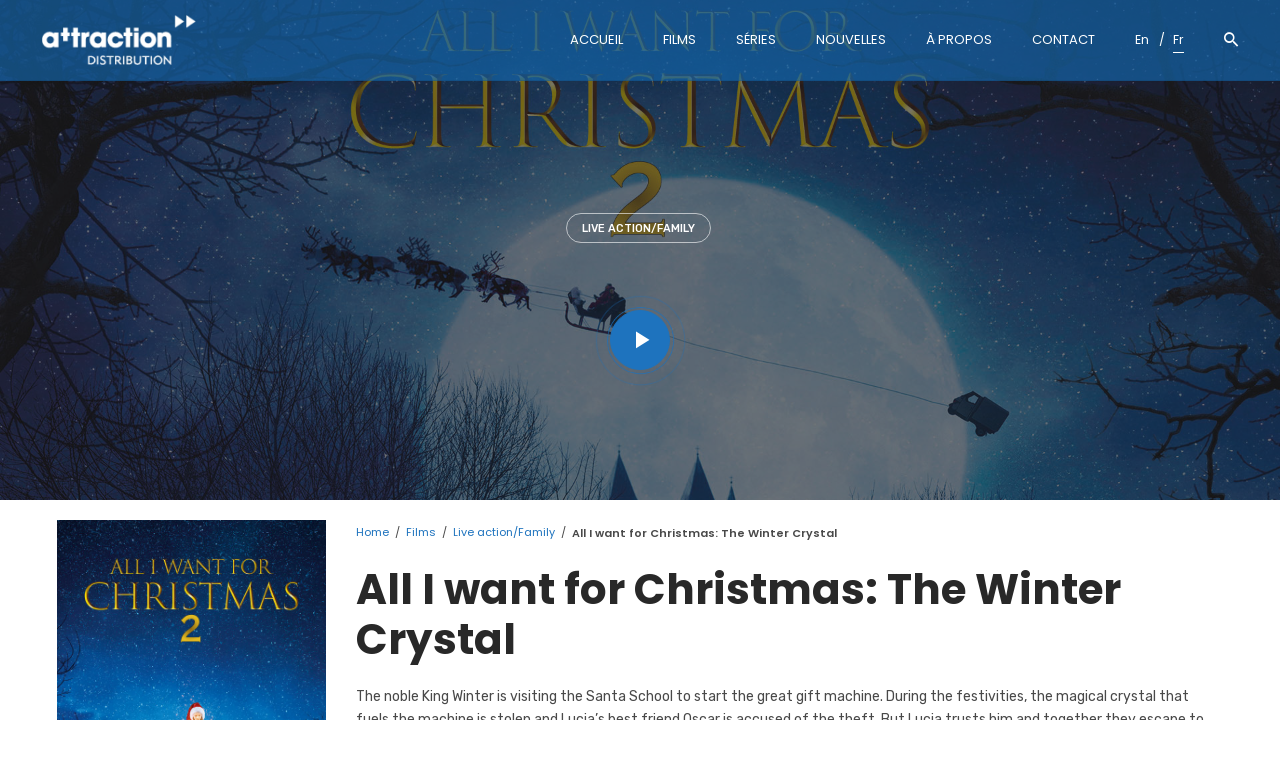

--- FILE ---
content_type: text/html; charset=UTF-8
request_url: https://www.attractiondistribution.ca/fr/films/collection-famille-films/all-i-want-for-christmas-2/
body_size: 14077
content:
<!DOCTYPE html>
<html lang="fr-FR">
<head>
	<meta charset="UTF-8">
	<meta name="viewport" content="width=device-width, initial-scale=1.0, maximum-scale=1, user-scalable=no">
	<link rel="profile" href="http://gmpg.org/xfn/11">
	<link rel="pingback" href="https://www.attractiondistribution.ca/xmlrpc.php">

	<meta name='robots' content='index, follow, max-image-preview:large, max-snippet:-1, max-video-preview:-1' />
<link rel="alternate" hreflang="en-us" href="https://www.attractiondistribution.ca/films_en/live-action-family/all-i-want-for-christmas-2/" />
<link rel="alternate" hreflang="fr-fr" href="https://www.attractiondistribution.ca/fr/films/collection-famille-films/all-i-want-for-christmas-2/" />
<link rel="alternate" hreflang="x-default" href="https://www.attractiondistribution.ca/films_en/live-action-family/all-i-want-for-christmas-2/" />
<script type="text/javascript">function rgmkInitGoogleMaps(){window.rgmkGoogleMapsCallback=true;try{jQuery(document).trigger("rgmkGoogleMapsLoad")}catch(err){}}</script>
	<!-- This site is optimized with the Yoast SEO plugin v20.0 - https://yoast.com/wordpress/plugins/seo/ -->
	<title>All I want for Christmas: The Winter Crystal - Attraction Distribution</title>
	<link rel="canonical" href="https://www.attractiondistribution.ca/fr/films_en/live-action-family/all-i-want-for-christmas-2/" />
	<meta property="og:locale" content="fr_FR" />
	<meta property="og:type" content="article" />
	<meta property="og:title" content="All I want for Christmas: The Winter Crystal - Attraction Distribution" />
	<meta property="og:description" content="The noble King Winter is visiting the Santa School to start the great gift..." />
	<meta property="og:url" content="https://www.attractiondistribution.ca/fr/films_en/live-action-family/all-i-want-for-christmas-2/" />
	<meta property="og:site_name" content="Attraction Distribution" />
	<meta property="article:published_time" content="2020-06-11T16:22:34+00:00" />
	<meta property="article:modified_time" content="2021-01-29T23:02:35+00:00" />
	<meta property="og:image" content="https://www.attractiondistribution.ca/wp-content/uploads/2020/06/img_AIWFC2_1920x1080.jpg" />
	<meta property="og:image:width" content="1920" />
	<meta property="og:image:height" content="1080" />
	<meta property="og:image:type" content="image/jpeg" />
	<meta name="author" content="Attraction Distribution" />
	<meta name="twitter:card" content="summary_large_image" />
	<meta name="twitter:label1" content="Écrit par" />
	<meta name="twitter:data1" content="Attraction Distribution" />
	<script type="application/ld+json" class="yoast-schema-graph">{"@context":"https://schema.org","@graph":[{"@type":"WebPage","@id":"https://www.attractiondistribution.ca/fr/films_en/live-action-family/all-i-want-for-christmas-2/","url":"https://www.attractiondistribution.ca/fr/films_en/live-action-family/all-i-want-for-christmas-2/","name":"All I want for Christmas: The Winter Crystal - Attraction Distribution","isPartOf":{"@id":"https://www.attractiondistribution.ca/#website"},"primaryImageOfPage":{"@id":"https://www.attractiondistribution.ca/fr/films_en/live-action-family/all-i-want-for-christmas-2/#primaryimage"},"image":{"@id":"https://www.attractiondistribution.ca/fr/films_en/live-action-family/all-i-want-for-christmas-2/#primaryimage"},"thumbnailUrl":"https://www.attractiondistribution.ca/wp-content/uploads/2020/06/img_AIWFC2_1920x1080.jpg","datePublished":"2020-06-11T16:22:34+00:00","dateModified":"2021-01-29T23:02:35+00:00","author":{"@id":"https://www.attractiondistribution.ca/#/schema/person/f209bf30f35e55775fb3783904cae619"},"breadcrumb":{"@id":"https://www.attractiondistribution.ca/fr/films_en/live-action-family/all-i-want-for-christmas-2/#breadcrumb"},"inLanguage":"fr-FR","potentialAction":[{"@type":"ReadAction","target":["https://www.attractiondistribution.ca/fr/films_en/live-action-family/all-i-want-for-christmas-2/"]}]},{"@type":"ImageObject","inLanguage":"fr-FR","@id":"https://www.attractiondistribution.ca/fr/films_en/live-action-family/all-i-want-for-christmas-2/#primaryimage","url":"https://www.attractiondistribution.ca/wp-content/uploads/2020/06/img_AIWFC2_1920x1080.jpg","contentUrl":"https://www.attractiondistribution.ca/wp-content/uploads/2020/06/img_AIWFC2_1920x1080.jpg","width":1920,"height":1080},{"@type":"BreadcrumbList","@id":"https://www.attractiondistribution.ca/fr/films_en/live-action-family/all-i-want-for-christmas-2/#breadcrumb","itemListElement":[{"@type":"ListItem","position":1,"name":"Accueil","item":"https://www.attractiondistribution.ca/fr/"},{"@type":"ListItem","position":2,"name":"All I want for Christmas: The Winter Crystal"}]},{"@type":"WebSite","@id":"https://www.attractiondistribution.ca/#website","url":"https://www.attractiondistribution.ca/","name":"Attraction Distribution","description":"","potentialAction":[{"@type":"SearchAction","target":{"@type":"EntryPoint","urlTemplate":"https://www.attractiondistribution.ca/?s={search_term_string}"},"query-input":"required name=search_term_string"}],"inLanguage":"fr-FR"},{"@type":"Person","@id":"https://www.attractiondistribution.ca/#/schema/person/f209bf30f35e55775fb3783904cae619","name":"Attraction Distribution","image":{"@type":"ImageObject","inLanguage":"fr-FR","@id":"https://www.attractiondistribution.ca/#/schema/person/image/","url":"https://secure.gravatar.com/avatar/d80df73d01bee04df6fa75cc65123940?s=96&d=mm&r=g","contentUrl":"https://secure.gravatar.com/avatar/d80df73d01bee04df6fa75cc65123940?s=96&d=mm&r=g","caption":"Attraction Distribution"},"url":"https://www.attractiondistribution.ca/fr/author/user/"}]}</script>
	<!-- / Yoast SEO plugin. -->


<link rel="alternate" type="application/rss+xml" title="Attraction Distribution &raquo; Flux" href="https://www.attractiondistribution.ca/fr/feed/" />
<link rel="alternate" type="application/rss+xml" title="Attraction Distribution &raquo; Flux des commentaires" href="https://www.attractiondistribution.ca/fr/comments/feed/" />
<script type="text/javascript">
window._wpemojiSettings = {"baseUrl":"https:\/\/s.w.org\/images\/core\/emoji\/14.0.0\/72x72\/","ext":".png","svgUrl":"https:\/\/s.w.org\/images\/core\/emoji\/14.0.0\/svg\/","svgExt":".svg","source":{"concatemoji":"https:\/\/www.attractiondistribution.ca\/wp-includes\/js\/wp-emoji-release.min.js?ver=6.1.9"}};
/*! This file is auto-generated */
!function(e,a,t){var n,r,o,i=a.createElement("canvas"),p=i.getContext&&i.getContext("2d");function s(e,t){var a=String.fromCharCode,e=(p.clearRect(0,0,i.width,i.height),p.fillText(a.apply(this,e),0,0),i.toDataURL());return p.clearRect(0,0,i.width,i.height),p.fillText(a.apply(this,t),0,0),e===i.toDataURL()}function c(e){var t=a.createElement("script");t.src=e,t.defer=t.type="text/javascript",a.getElementsByTagName("head")[0].appendChild(t)}for(o=Array("flag","emoji"),t.supports={everything:!0,everythingExceptFlag:!0},r=0;r<o.length;r++)t.supports[o[r]]=function(e){if(p&&p.fillText)switch(p.textBaseline="top",p.font="600 32px Arial",e){case"flag":return s([127987,65039,8205,9895,65039],[127987,65039,8203,9895,65039])?!1:!s([55356,56826,55356,56819],[55356,56826,8203,55356,56819])&&!s([55356,57332,56128,56423,56128,56418,56128,56421,56128,56430,56128,56423,56128,56447],[55356,57332,8203,56128,56423,8203,56128,56418,8203,56128,56421,8203,56128,56430,8203,56128,56423,8203,56128,56447]);case"emoji":return!s([129777,127995,8205,129778,127999],[129777,127995,8203,129778,127999])}return!1}(o[r]),t.supports.everything=t.supports.everything&&t.supports[o[r]],"flag"!==o[r]&&(t.supports.everythingExceptFlag=t.supports.everythingExceptFlag&&t.supports[o[r]]);t.supports.everythingExceptFlag=t.supports.everythingExceptFlag&&!t.supports.flag,t.DOMReady=!1,t.readyCallback=function(){t.DOMReady=!0},t.supports.everything||(n=function(){t.readyCallback()},a.addEventListener?(a.addEventListener("DOMContentLoaded",n,!1),e.addEventListener("load",n,!1)):(e.attachEvent("onload",n),a.attachEvent("onreadystatechange",function(){"complete"===a.readyState&&t.readyCallback()})),(e=t.source||{}).concatemoji?c(e.concatemoji):e.wpemoji&&e.twemoji&&(c(e.twemoji),c(e.wpemoji)))}(window,document,window._wpemojiSettings);
</script>
<style type="text/css">
img.wp-smiley,
img.emoji {
	display: inline !important;
	border: none !important;
	box-shadow: none !important;
	height: 1em !important;
	width: 1em !important;
	margin: 0 0.07em !important;
	vertical-align: -0.1em !important;
	background: none !important;
	padding: 0 !important;
}
</style>
	<link rel='stylesheet' id='wp-block-library-css' href='https://www.attractiondistribution.ca/wp-includes/css/dist/block-library/style.min.css?ver=6.1.9' type='text/css' media='all' />
<style id='wp-block-library-theme-inline-css' type='text/css'>
.wp-block-audio figcaption{color:#555;font-size:13px;text-align:center}.is-dark-theme .wp-block-audio figcaption{color:hsla(0,0%,100%,.65)}.wp-block-audio{margin:0 0 1em}.wp-block-code{border:1px solid #ccc;border-radius:4px;font-family:Menlo,Consolas,monaco,monospace;padding:.8em 1em}.wp-block-embed figcaption{color:#555;font-size:13px;text-align:center}.is-dark-theme .wp-block-embed figcaption{color:hsla(0,0%,100%,.65)}.wp-block-embed{margin:0 0 1em}.blocks-gallery-caption{color:#555;font-size:13px;text-align:center}.is-dark-theme .blocks-gallery-caption{color:hsla(0,0%,100%,.65)}.wp-block-image figcaption{color:#555;font-size:13px;text-align:center}.is-dark-theme .wp-block-image figcaption{color:hsla(0,0%,100%,.65)}.wp-block-image{margin:0 0 1em}.wp-block-pullquote{border-top:4px solid;border-bottom:4px solid;margin-bottom:1.75em;color:currentColor}.wp-block-pullquote__citation,.wp-block-pullquote cite,.wp-block-pullquote footer{color:currentColor;text-transform:uppercase;font-size:.8125em;font-style:normal}.wp-block-quote{border-left:.25em solid;margin:0 0 1.75em;padding-left:1em}.wp-block-quote cite,.wp-block-quote footer{color:currentColor;font-size:.8125em;position:relative;font-style:normal}.wp-block-quote.has-text-align-right{border-left:none;border-right:.25em solid;padding-left:0;padding-right:1em}.wp-block-quote.has-text-align-center{border:none;padding-left:0}.wp-block-quote.is-large,.wp-block-quote.is-style-large,.wp-block-quote.is-style-plain{border:none}.wp-block-search .wp-block-search__label{font-weight:700}.wp-block-search__button{border:1px solid #ccc;padding:.375em .625em}:where(.wp-block-group.has-background){padding:1.25em 2.375em}.wp-block-separator.has-css-opacity{opacity:.4}.wp-block-separator{border:none;border-bottom:2px solid;margin-left:auto;margin-right:auto}.wp-block-separator.has-alpha-channel-opacity{opacity:1}.wp-block-separator:not(.is-style-wide):not(.is-style-dots){width:100px}.wp-block-separator.has-background:not(.is-style-dots){border-bottom:none;height:1px}.wp-block-separator.has-background:not(.is-style-wide):not(.is-style-dots){height:2px}.wp-block-table{margin:"0 0 1em 0"}.wp-block-table thead{border-bottom:3px solid}.wp-block-table tfoot{border-top:3px solid}.wp-block-table td,.wp-block-table th{word-break:normal}.wp-block-table figcaption{color:#555;font-size:13px;text-align:center}.is-dark-theme .wp-block-table figcaption{color:hsla(0,0%,100%,.65)}.wp-block-video figcaption{color:#555;font-size:13px;text-align:center}.is-dark-theme .wp-block-video figcaption{color:hsla(0,0%,100%,.65)}.wp-block-video{margin:0 0 1em}.wp-block-template-part.has-background{padding:1.25em 2.375em;margin-top:0;margin-bottom:0}
</style>
<link rel='stylesheet' id='classic-theme-styles-css' href='https://www.attractiondistribution.ca/wp-includes/css/classic-themes.min.css?ver=1' type='text/css' media='all' />
<style id='global-styles-inline-css' type='text/css'>
body{--wp--preset--color--black: #000000;--wp--preset--color--cyan-bluish-gray: #abb8c3;--wp--preset--color--white: #ffffff;--wp--preset--color--pale-pink: #f78da7;--wp--preset--color--vivid-red: #cf2e2e;--wp--preset--color--luminous-vivid-orange: #ff6900;--wp--preset--color--luminous-vivid-amber: #fcb900;--wp--preset--color--light-green-cyan: #7bdcb5;--wp--preset--color--vivid-green-cyan: #00d084;--wp--preset--color--pale-cyan-blue: #8ed1fc;--wp--preset--color--vivid-cyan-blue: #0693e3;--wp--preset--color--vivid-purple: #9b51e0;--wp--preset--color--brand-color: #1e73be;--wp--preset--color--blue-dark: #174EE2;--wp--preset--color--dark-strong: #24262B;--wp--preset--color--dark-light: #32353C;--wp--preset--color--grey-strong: #6A707E;--wp--preset--color--grey-light: #949597;--wp--preset--gradient--vivid-cyan-blue-to-vivid-purple: linear-gradient(135deg,rgba(6,147,227,1) 0%,rgb(155,81,224) 100%);--wp--preset--gradient--light-green-cyan-to-vivid-green-cyan: linear-gradient(135deg,rgb(122,220,180) 0%,rgb(0,208,130) 100%);--wp--preset--gradient--luminous-vivid-amber-to-luminous-vivid-orange: linear-gradient(135deg,rgba(252,185,0,1) 0%,rgba(255,105,0,1) 100%);--wp--preset--gradient--luminous-vivid-orange-to-vivid-red: linear-gradient(135deg,rgba(255,105,0,1) 0%,rgb(207,46,46) 100%);--wp--preset--gradient--very-light-gray-to-cyan-bluish-gray: linear-gradient(135deg,rgb(238,238,238) 0%,rgb(169,184,195) 100%);--wp--preset--gradient--cool-to-warm-spectrum: linear-gradient(135deg,rgb(74,234,220) 0%,rgb(151,120,209) 20%,rgb(207,42,186) 40%,rgb(238,44,130) 60%,rgb(251,105,98) 80%,rgb(254,248,76) 100%);--wp--preset--gradient--blush-light-purple: linear-gradient(135deg,rgb(255,206,236) 0%,rgb(152,150,240) 100%);--wp--preset--gradient--blush-bordeaux: linear-gradient(135deg,rgb(254,205,165) 0%,rgb(254,45,45) 50%,rgb(107,0,62) 100%);--wp--preset--gradient--luminous-dusk: linear-gradient(135deg,rgb(255,203,112) 0%,rgb(199,81,192) 50%,rgb(65,88,208) 100%);--wp--preset--gradient--pale-ocean: linear-gradient(135deg,rgb(255,245,203) 0%,rgb(182,227,212) 50%,rgb(51,167,181) 100%);--wp--preset--gradient--electric-grass: linear-gradient(135deg,rgb(202,248,128) 0%,rgb(113,206,126) 100%);--wp--preset--gradient--midnight: linear-gradient(135deg,rgb(2,3,129) 0%,rgb(40,116,252) 100%);--wp--preset--duotone--dark-grayscale: url('#wp-duotone-dark-grayscale');--wp--preset--duotone--grayscale: url('#wp-duotone-grayscale');--wp--preset--duotone--purple-yellow: url('#wp-duotone-purple-yellow');--wp--preset--duotone--blue-red: url('#wp-duotone-blue-red');--wp--preset--duotone--midnight: url('#wp-duotone-midnight');--wp--preset--duotone--magenta-yellow: url('#wp-duotone-magenta-yellow');--wp--preset--duotone--purple-green: url('#wp-duotone-purple-green');--wp--preset--duotone--blue-orange: url('#wp-duotone-blue-orange');--wp--preset--font-size--small: 13px;--wp--preset--font-size--medium: 20px;--wp--preset--font-size--large: 17px;--wp--preset--font-size--x-large: 42px;--wp--preset--font-size--extra-small: 12px;--wp--preset--font-size--normal: 14px;--wp--preset--font-size--larger: 20px;--wp--preset--spacing--20: 0.44rem;--wp--preset--spacing--30: 0.67rem;--wp--preset--spacing--40: 1rem;--wp--preset--spacing--50: 1.5rem;--wp--preset--spacing--60: 2.25rem;--wp--preset--spacing--70: 3.38rem;--wp--preset--spacing--80: 5.06rem;}:where(.is-layout-flex){gap: 0.5em;}body .is-layout-flow > .alignleft{float: left;margin-inline-start: 0;margin-inline-end: 2em;}body .is-layout-flow > .alignright{float: right;margin-inline-start: 2em;margin-inline-end: 0;}body .is-layout-flow > .aligncenter{margin-left: auto !important;margin-right: auto !important;}body .is-layout-constrained > .alignleft{float: left;margin-inline-start: 0;margin-inline-end: 2em;}body .is-layout-constrained > .alignright{float: right;margin-inline-start: 2em;margin-inline-end: 0;}body .is-layout-constrained > .aligncenter{margin-left: auto !important;margin-right: auto !important;}body .is-layout-constrained > :where(:not(.alignleft):not(.alignright):not(.alignfull)){max-width: var(--wp--style--global--content-size);margin-left: auto !important;margin-right: auto !important;}body .is-layout-constrained > .alignwide{max-width: var(--wp--style--global--wide-size);}body .is-layout-flex{display: flex;}body .is-layout-flex{flex-wrap: wrap;align-items: center;}body .is-layout-flex > *{margin: 0;}:where(.wp-block-columns.is-layout-flex){gap: 2em;}.has-black-color{color: var(--wp--preset--color--black) !important;}.has-cyan-bluish-gray-color{color: var(--wp--preset--color--cyan-bluish-gray) !important;}.has-white-color{color: var(--wp--preset--color--white) !important;}.has-pale-pink-color{color: var(--wp--preset--color--pale-pink) !important;}.has-vivid-red-color{color: var(--wp--preset--color--vivid-red) !important;}.has-luminous-vivid-orange-color{color: var(--wp--preset--color--luminous-vivid-orange) !important;}.has-luminous-vivid-amber-color{color: var(--wp--preset--color--luminous-vivid-amber) !important;}.has-light-green-cyan-color{color: var(--wp--preset--color--light-green-cyan) !important;}.has-vivid-green-cyan-color{color: var(--wp--preset--color--vivid-green-cyan) !important;}.has-pale-cyan-blue-color{color: var(--wp--preset--color--pale-cyan-blue) !important;}.has-vivid-cyan-blue-color{color: var(--wp--preset--color--vivid-cyan-blue) !important;}.has-vivid-purple-color{color: var(--wp--preset--color--vivid-purple) !important;}.has-black-background-color{background-color: var(--wp--preset--color--black) !important;}.has-cyan-bluish-gray-background-color{background-color: var(--wp--preset--color--cyan-bluish-gray) !important;}.has-white-background-color{background-color: var(--wp--preset--color--white) !important;}.has-pale-pink-background-color{background-color: var(--wp--preset--color--pale-pink) !important;}.has-vivid-red-background-color{background-color: var(--wp--preset--color--vivid-red) !important;}.has-luminous-vivid-orange-background-color{background-color: var(--wp--preset--color--luminous-vivid-orange) !important;}.has-luminous-vivid-amber-background-color{background-color: var(--wp--preset--color--luminous-vivid-amber) !important;}.has-light-green-cyan-background-color{background-color: var(--wp--preset--color--light-green-cyan) !important;}.has-vivid-green-cyan-background-color{background-color: var(--wp--preset--color--vivid-green-cyan) !important;}.has-pale-cyan-blue-background-color{background-color: var(--wp--preset--color--pale-cyan-blue) !important;}.has-vivid-cyan-blue-background-color{background-color: var(--wp--preset--color--vivid-cyan-blue) !important;}.has-vivid-purple-background-color{background-color: var(--wp--preset--color--vivid-purple) !important;}.has-black-border-color{border-color: var(--wp--preset--color--black) !important;}.has-cyan-bluish-gray-border-color{border-color: var(--wp--preset--color--cyan-bluish-gray) !important;}.has-white-border-color{border-color: var(--wp--preset--color--white) !important;}.has-pale-pink-border-color{border-color: var(--wp--preset--color--pale-pink) !important;}.has-vivid-red-border-color{border-color: var(--wp--preset--color--vivid-red) !important;}.has-luminous-vivid-orange-border-color{border-color: var(--wp--preset--color--luminous-vivid-orange) !important;}.has-luminous-vivid-amber-border-color{border-color: var(--wp--preset--color--luminous-vivid-amber) !important;}.has-light-green-cyan-border-color{border-color: var(--wp--preset--color--light-green-cyan) !important;}.has-vivid-green-cyan-border-color{border-color: var(--wp--preset--color--vivid-green-cyan) !important;}.has-pale-cyan-blue-border-color{border-color: var(--wp--preset--color--pale-cyan-blue) !important;}.has-vivid-cyan-blue-border-color{border-color: var(--wp--preset--color--vivid-cyan-blue) !important;}.has-vivid-purple-border-color{border-color: var(--wp--preset--color--vivid-purple) !important;}.has-vivid-cyan-blue-to-vivid-purple-gradient-background{background: var(--wp--preset--gradient--vivid-cyan-blue-to-vivid-purple) !important;}.has-light-green-cyan-to-vivid-green-cyan-gradient-background{background: var(--wp--preset--gradient--light-green-cyan-to-vivid-green-cyan) !important;}.has-luminous-vivid-amber-to-luminous-vivid-orange-gradient-background{background: var(--wp--preset--gradient--luminous-vivid-amber-to-luminous-vivid-orange) !important;}.has-luminous-vivid-orange-to-vivid-red-gradient-background{background: var(--wp--preset--gradient--luminous-vivid-orange-to-vivid-red) !important;}.has-very-light-gray-to-cyan-bluish-gray-gradient-background{background: var(--wp--preset--gradient--very-light-gray-to-cyan-bluish-gray) !important;}.has-cool-to-warm-spectrum-gradient-background{background: var(--wp--preset--gradient--cool-to-warm-spectrum) !important;}.has-blush-light-purple-gradient-background{background: var(--wp--preset--gradient--blush-light-purple) !important;}.has-blush-bordeaux-gradient-background{background: var(--wp--preset--gradient--blush-bordeaux) !important;}.has-luminous-dusk-gradient-background{background: var(--wp--preset--gradient--luminous-dusk) !important;}.has-pale-ocean-gradient-background{background: var(--wp--preset--gradient--pale-ocean) !important;}.has-electric-grass-gradient-background{background: var(--wp--preset--gradient--electric-grass) !important;}.has-midnight-gradient-background{background: var(--wp--preset--gradient--midnight) !important;}.has-small-font-size{font-size: var(--wp--preset--font-size--small) !important;}.has-medium-font-size{font-size: var(--wp--preset--font-size--medium) !important;}.has-large-font-size{font-size: var(--wp--preset--font-size--large) !important;}.has-x-large-font-size{font-size: var(--wp--preset--font-size--x-large) !important;}
.wp-block-navigation a:where(:not(.wp-element-button)){color: inherit;}
:where(.wp-block-columns.is-layout-flex){gap: 2em;}
.wp-block-pullquote{font-size: 1.5em;line-height: 1.6;}
</style>
<link rel='stylesheet' id='contact-form-7-css' href='https://www.attractiondistribution.ca/wp-content/plugins/contact-form-7/includes/css/styles.css?ver=5.7.3' type='text/css' media='all' />
<link rel='stylesheet' id='rs-plugin-settings-css' href='https://www.attractiondistribution.ca/wp-content/plugins/slider-revolution/public/assets/css/rs6.css?ver=6.2.23' type='text/css' media='all' />
<style id='rs-plugin-settings-inline-css' type='text/css'>
#rs-demo-id {}
</style>
<link rel='stylesheet' id='sfly-tbgrdr-css-css' href='https://www.attractiondistribution.ca/wp-content/plugins/thumbnail-grid/css/thumbnailgrid.css?ver=6.1.9' type='text/css' media='all' />
<link rel='stylesheet' id='widgetopts-styles-css' href='https://www.attractiondistribution.ca/wp-content/plugins/widget-options/assets/css/widget-options.css?ver=4.1.2' type='text/css' media='all' />
<link rel='stylesheet' id='wpml-legacy-dropdown-0-css' href='//www.attractiondistribution.ca/wp-content/plugins/sitepress-multilingual-cms/templates/language-switchers/legacy-dropdown/style.min.css?ver=1' type='text/css' media='all' />
<style id='wpml-legacy-dropdown-0-inline-css' type='text/css'>
.wpml-ls-sidebars-norebro-sidebar-page{background-color:#ffffff;}.wpml-ls-sidebars-norebro-sidebar-page, .wpml-ls-sidebars-norebro-sidebar-page .wpml-ls-sub-menu, .wpml-ls-sidebars-norebro-sidebar-page a {border-color:#cdcdcd;}.wpml-ls-sidebars-norebro-sidebar-page a {color:#444444;background-color:#ffffff;}.wpml-ls-sidebars-norebro-sidebar-page a:hover,.wpml-ls-sidebars-norebro-sidebar-page a:focus {color:#000000;background-color:#eeeeee;}.wpml-ls-sidebars-norebro-sidebar-page .wpml-ls-current-language>a {color:#444444;background-color:#ffffff;}.wpml-ls-sidebars-norebro-sidebar-page .wpml-ls-current-language:hover>a, .wpml-ls-sidebars-norebro-sidebar-page .wpml-ls-current-language>a:focus {color:#000000;background-color:#eeeeee;}
.wpml-ls-statics-shortcode_actions{background-color:#ffffff;}.wpml-ls-statics-shortcode_actions, .wpml-ls-statics-shortcode_actions .wpml-ls-sub-menu, .wpml-ls-statics-shortcode_actions a {border-color:#cdcdcd;}.wpml-ls-statics-shortcode_actions a {color:#444444;background-color:#ffffff;}.wpml-ls-statics-shortcode_actions a:hover,.wpml-ls-statics-shortcode_actions a:focus {color:#000000;background-color:#eeeeee;}.wpml-ls-statics-shortcode_actions .wpml-ls-current-language>a {color:#444444;background-color:#ffffff;}.wpml-ls-statics-shortcode_actions .wpml-ls-current-language:hover>a, .wpml-ls-statics-shortcode_actions .wpml-ls-current-language>a:focus {color:#000000;background-color:#eeeeee;}
</style>
<link rel='stylesheet' id='norebro-style-css' href='https://www.attractiondistribution.ca/wp-content/themes/norebro/style.css?ver=1.2.0' type='text/css' media='all' />
<style id='norebro-style-inline-css' type='text/css'>
#masthead.site-header, #mega-menu-wrap ul li, #mega-menu-wrap > ul#primary-menu > li, #masthead .menu-other > li > a, #masthead.site-header .header-bottom .copyright {}#masthead.site-header{background-color:rgba(20,107,180,0.63);}#masthead.site-header{border-bottom-style:solid;}#masthead.site-header.header-fixed{border:none;}.header-title .bg-image{background-image:url('https://www.attractiondistribution.ca/wp-content/uploads/2020/06/img_AIWFC2_1920x1080.jpg');background-size:cover;}.header-title h1.page-title{color:#ffffff;}.breadcrumbs{background-color:#ffffff;}body .site-content{background-size:auto;background-position:center center;}footer.site-footer{background-color:#1e73be;background-size:cover;color:#ffffff;}.site-footer .widget,.site-footer .widget p,.site-footer .widget .subtitle,.site-footer .widget a,.site-footer .widget .widget-title, .site-footer .widget a:hover, .site-footer .widget h3 a, .site-footer .widget h4 a,.site-footer .widgets .socialbar a.social.outline span,.site-footer .widgets input,.site-footer input:not([type="submit"]):hover, .site-footer .widget_recent_comments .comment-author-link,.site-footer .widgets input:focus,.site-footer .widget_norebro_widget_subscribe button.btn,.site-footer .widgets select,.site-footer .widget_tag_cloud .tagcloud a,.site-footer .widget_tag_cloud .tagcloud a:hover{color:#ffffff;}.site-footer .widget_norebro_widget_subscribe button.btn, .site-footer .widget_norebro_widget_subscribe button.btn:hover,.site-footer input:not([type="submit"]), .site-footer input:not([type="submit"]):focus,.site-footer .widgets .socialbar a.social.outline,.site-footer .widgets select,.site-footer .widget_tag_cloud .tagcloud a,.site-footer .widget_tag_cloud .tagcloud a:hover{border-color:#ffffff;}.site-footer .widget_norebro_widget_subscribe button.btn:hover, .site-footer .widgets .socialbar a.social.outline:hover{background-color:#ffffff;}footer.site-footer .site-info,footer.site-footer .site-info a,footer.site-footer .site-info a:hover{background-color:#565656;}footer.site-footer .site-info a,footer.site-footer .site-info a:hover{}body, .font-main, .font-main a, p{font-family:'Rubik', sans-serif;}input, select, textarea, .accordion-box .buttons h5.title, .woocommerce div.product accordion-box.outline h5{font-family:'Rubik', sans-serif;}h1, h2, h3, h3.second-title, h4 ,h5, .counter-box .count, .counter-box .counter-box-count, h1 a, h2 a, h3 a, h4 a, h5 a{font-family:'Poppins', sans-serif;font-weight:700;}.countdown-box .box-time .box-count, .chart-box-pie-content{font-family:'Poppins', sans-serif;font-weight:700;}button, .btn, a.btn, input[type="submit"], .socialbar.boxed-fullwidth a .social-text, .breadcrumbs, .font-titles, h1, h2, h3, h4, h5, h6, .countdown-box .box-time .box-count, .counter-box .counter-box-count, .vc_row .vc-bg-side-text, .slider-vertical-numbers li, .slider-vertical-numbers > div, .slider-vertical-numbers > .owl-dot, .slider-vertical-dots li, .slider-vertical-dots > div, .slider-vertical-dots > .owl-dot, .socialbar.inline a, .socialbar.boxed a .social-text, .widget_calendar caption, .breadcrumbs, nav.pagination, #masthead .site-title, #masthead .site-title a, .header-search form input, #mega-menu-wrap > ul > li, #masthead .menu-other > li > a, #masthead .menu-other > li .submenu .sub-nav.languages li a, .fullscreen-navigation .languages, .portfolio-sorting li, .portfolio-item.grid-4 .more, .portfolio-item.grid-5 .more, .portfolio-grid-4 .scroll, .portfolio-grid-5 .scroll, .portfolio-grid-7 .scroll{font-family:'Poppins', sans-serif;}.portfolio-item h4, .portfolio-item h4.title, .portfolio-item h4 a, .portfolio-item.grid-4 h4.title, .portfolio-item-2 h4, .portfolio-item-2 h4.title, .portfolio-item-2 h4 a, .woocommerce ul.products li.product a{font-family:'Poppins', sans-serif;font-weight:700;font-size:inherit;line-height:inherit;}.blog-item h3.title{font-family:'Poppins', sans-serif;font-weight:700;line-height: initial;} .blog-item h3.title a{font-size: initial;}.portfolio-item-2 h4{font-family:'Poppins', sans-serif;font-weight:700;}.accordion-box .title:hover .control,.accordion-box .item.active .control,.accordion-box.title-brand-color .title,.accordion-box.active-brand-color .item.active .control,.accordion-box.active-brand-color .title:hover .control,.slider .owl-dot.brand,.socialbar.brand a:hover,.socialbar.brand.outline a,.socialbar.brand.flat a,.socialbar.brand.inline a:hover,.video-module .btn-play.outline.btn-brand,.video-module.boxed:hover .btn-play.btn-brand,.widget_tag_cloud .tagcloud a:hover, .widget_product_tag_cloud .tagcloud a:hover,.widget_nav_menu .menu-item a:hover,.widget_pages .menu-item a:hover,.widget_nav_menu .current-menu-item a,.widget_pages .current-menu-item a,.widget-sidebar-menu-left .menu-item a:hover,.widget_rss ul a,.widget_norebro_widget_recent_posts ul.recent-posts-list h4 a:hover,.widget_norebro_widget_login a,.widget div.star-rating:before,.widget div.star-rating span:before, .widget span.star-rating:before,.widget span.star-rating span:before,a:hover,p a,.btn-brand:hover,.btn-outline.btn-brand,a.btn-outline.btn-brand,.btn-outline.btn-brand.disabled:hover,a.btn-outline.btn-brand.disabled:hover,.btn-link.btn-brand,a.btn-link.btn-brand,a.tag:hover,.tag-wrap a:hover,a[class^="tag-link-"]:hover,nav.pagination li a.page-numbers.active,.fullscreen-navigation .copyright .content > a,.fullscreen-navigation.simple ul.menu li:hover > a,.fullscreen-navigation.centered .fullscreen-menu-wrap ul.menu > li a:hover,.post-navigation .box-wrap > a:hover h4, .post-navigation .box-wrap > a:hover .icon,.bar .content a:hover,.bar .share .links a:hover,.portfolio-sorting li a:hover,.portfolio-item h4.title a:hover, .portfolio-item .widget h4 a:hover, .widget .portfolio-item h4 a:hover,.portfolio-item .category.outline,.portfolio-item.grid-2:hover h4.title, .portfolio-item.grid-2:hover .widget h4, .widget .portfolio-item.grid-2:hover h4,.portfolio-item.grid-2.hover-2 .overlay span,.portfolio-item.grid-5 .more span,.blog-grid .tags a:hover,.blog-grid:hover h3 a,.blog-grid.grid-4:hover .tags a,.post .entry-content a:not(.wp-block-button__link):not(.wp-block-file__button),.page-links a,.entry-footer .share .title:hover,.toggle-post:hover .arrow,.toggle-post:hover .content h3,.post .comments-link a:hover,.comments-area .comment-body .comment-meta .reply a,.comments-area .comment-body .comment-meta a.comment-edit-link,.comments-area .reply a,.comments-area .reply-cancle a,.comments-area a.comment-edit-link,input.brand-color,input[type="submit"].brand-color,button.brand-color,a.brand-color,div.brand-color,span.brand-color,input.brand-color-hover:hover,input[type="submit"].brand-color-hover:hover,button.brand-color-hover:hover,a.brand-color-hover:hover,div.brand-color-hover:hover,span.brand-color-hover:hover,.brand-color,.brand-color-after:after,.brand-color-before:before,.brand-color-hover:hover,.brand-color-hover-after:after,.brand-color-hover-before:before,.woocommerce .product div.summary .woo-review-link:hover,.woocommerce .product .product_meta a,ul.woo-products li.product:hover h3 a,.woocommerce form.login a,.woocommerce #payment li.wc_payment_method a.about_paypal,.woocommerce .woo-my-nav li.is-active a,.woocommerce .woo-my-content p a:hover, .has-brand-color-color, .is-style-outline .has-brand-color-color {color:#1e73be;}.video-module.btn-brand-color-hover:hover .btn-play .icon,.brand-color-i,.brand-color-after-i:after,.brand-color-before-i:before,.brand-color-hover-i:hover,.brand-color-hover-i-after:after,.brand-color-hover-i-before:before{color:#1e73be !important;}.accordion-box.outline.title-brand-border-color .title,.contact-form.without-label-offset .focus.active,.contact-form.flat input:not([type="submit"]):focus, .contact-form.flat select:focus, .contact-form.flat textarea:focus,.socialbar.brand a,.video-module .btn-play.btn-brand,.widget_tag_cloud .tagcloud a:hover, .widget_product_tag_cloud .tagcloud a:hover,.widget_calendar tbody tr td#today,.btn-brand,.btn-outline.btn-brand,a.btn-outline.btn-brand,.btn-outline.btn-brand:hover,a.btn-outline.btn-brand:hover,.btn-outline.btn-brand.disabled:hover,a.btn-outline.btn-brand.disabled:hover,input:not([type="submit"]):focus,textarea:focus,select:focus,a.tag:hover,.tag-wrap a:hover,a[class^="tag-link-"]:hover,.portfolio-gallery .gallery-content .tag,.header-search form input:focus,.fullscreen-navigation.simple ul.menu li:hover > a:after, .fullscreen-navigation.simple ul.menu li:hover > a:before,.portfolio-item .category.outline,.portfolio-page.fullscreen .content .tag,.portfolio-page.portfolio-header-title.invert .tag,.entry-footer .share .title:hover,input.brand-border-color,input[type="submit"].brand-border-color,button.brand-border-color,a.brand-border-color,div.brand-border-color,span.brand-border-color,input.brand-border-color-hover:hover,input[type="submit"].brand-border-color-hover:hover,button.brand-border-color-hover:hover,a.brand-border-color-hover:hover,div.brand-border-color-hover:hover,span.brand-border-color-hover:hover,.brand-border-color,.brand-border-color-after:after,.brand-border-color-before:before,.brand-border-color-hover:hover,.brand-border-color-hover-after:after,.brand-border-color-hover-before:before, .has-brand-color-background-color, .is-style-outline .has-brand-color-color {border-color:#1e73be;}.brand-border-color-i,.brand-border-color-after-i:after,.brand-border-color-before-i:before,.brand-border-color-hover-i:hover,.brand-border-color-hover-i-after:after,.brand-border-color-hover-i-before:before{border-color:#1e73be !important;}.divider,h1.with-divider:after, h2.with-divider:after, h3.with-divider:after, h4.with-divider:after, h5.with-divider:after, h6.with-divider:after,.accordion-box.title-brand-bg-color .title,.list-box li:after, .widget_recent_comments li:after, .widget_recent_entries li:after, .widget_meta li:after, .widget_archive li:after, .widget_nav_menu li:after,.widget_pages li:after, .widget_categories li:after, .widget_rss li:after, .widget_product_categories li:after,.list-box.icon-fill li .icon, .icon-fill.widget_recent_comments li .icon, .icon-fill.widget_recent_entries li .icon, .icon-fill.widget_meta li .icon, .icon-fill.widget_archive li .icon, .icon-fill.widget_nav_menu li .icon,.icon-fill.widget_pages li .icon, .icon-fill.widget_categories li .icon, .icon-fill.widget_rss li .icon, .icon-fill.widget_product_categories li .icon,.socialbar.brand a,.socialbar.brand.outline a:hover,.socialbar.brand.flat a:hover,.video-module .btn-play.btn-brand,.video-module.boxed:hover .btn-play.outline.btn-brand,.widget_calendar caption,.widget_price_filter .ui-slider-range,.widget_price_filter .ui-slider-handle:after,a.hover-underline.underline-brand:before,.btn-brand,button[disabled].btn-brand:hover,input[type="submit"][disabled].btn-brand:hover,.btn-outline.btn-brand:hover,a.btn-outline.btn-brand:hover,.radio input:checked + .input:after,.radio:hover input:checked + .input:after,.portfolio-gallery .gallery-content .tag,nav.pagination li a.hover-underline:before,.portfolio-sorting li a:hover .name:before,.portfolio-item .category,.portfolio-page.fullscreen .content .tag,.portfolio-page.portfolio-header-title.invert .tag,input.brand-bg-color,input[type="submit"].brand-bg-color,button.brand-bg-color,a.brand-bg-color,div.brand-bg-color,span.brand-bg-color,input.brand-bg-color-hover:hover,input[type="submit"].brand-bg-color-hover:hover,button.brand-bg-color-hover:hover,a.brand-bg-color-hover:hover,div.brand-bg-color-hover:hover,span.brand-bg-color-hover:hover,.brand-bg-color,.brand-bg-color-after:after,.brand-bg-color-before:before,.brand-bg-color-hover:hover,.brand-bg-color-hover-after:after,.brand-bg-color-hover-before:before,.woocommerce .product .product_meta > span:after,.select2-dropdown .select2-results__option[aria-selected="true"],.woocommerce .woo-my-content mark, .has-brand-color-background-color {background-color:#1e73be;}.brand-bg-color-i,.brand-bg-color-after-i:after,.brand-bg-color-before-i:before,.brand-bg-color-hover-i:hover,.brand-bg-color-hover-i-after:after,.brand-bg-color-hover-i-before:before{background-color:#1e73be !important;}.police-white-blk {color:#ffffff; z-index: 1;}.police-white-blk:hover {color:#ffffff; z-index: 1;}.center-kids {left:10%; top:40%; width:80%; position: absolute;}.block2 {display: block;width: 100%;text-transform: uppercase;border: 2px solid #ffffff;color: #fff;padding: 14px 28px;font: 600 12px/1.0 "Rubik", sans-serif;cursor: pointer;text-align: center;margin-bottom:10px;}@media screen and (max-width: 1024px) and (min-width: 768px) {.block2 {display: block;width: 100%;border-radius: 0px;border: 1px solid #ffffff;color: #fff;padding: 10px 18px;font: 600 10px/1.0 "Rubik", sans-serif;cursor: pointer;text-align: center;margin-bottom:5px;}}.block2:hover {border: 2px solid #ffffff;color:#ffffff;-ms-transform: scale(1.1); /* IE 9 */-webkit-transform: scale(1.1); /* Safari 3-8 */transform: scale(1.1);}.overlay_kids {position: absolute;bottom: 0;width: 100%;height: 100%;position: absolute;left: 50%;margin-left: -50px;top: 50%;margin-top: -50px;}.mipcom-ad {  background-color:#e2007a;}.mipcom-ad-div { background-color:#e2007a; max-width: 100%;height: auto;}.mipcom-ad-img { max-width: 100%; height: auto;}.mipcom-ad-img2 { max-width: 100%;height: auto; object-fit: cover;}.kids-intro { display: block; margin-bottom:20px; background-image: url("/wp-content/uploads/2019/10/kids_312X432.jpg");max-width: 100%;height: auto;}.center-image-intro {margin: auto;width: 100%; }.kids { font: 600 11px/1.0 "Rubik", sans-serif; margin-bottom:5px}.btn-small, a.btn-small { padding: 10px 15px 8px 15px; line-height: 12px; font-size: 12px; }.btn .intro { font: 600 14px/1.2 "Rubik", sans-serif; }.blog-grid.grid-1 .content {padding-bottom: 15px; }.blog-grid .content { padding: 15px; background-color: #e2e2e2; }.margin .minus15 { margin-left:-15px; }.margin .plus15 { margin-left:15px; }.btn-flat:hover {background: #1e73be;color: #fff; }.widget {margin: 0;padding: 50px 0 0;list-style: none;max-width: 1000px;/* Make sure select elements fit in widgets. */ }.widget select {max-width: 100%; }.widget ul {margin-left: 0; }.widget h3 {font-size: 16px; }.widget h4, .widget h5 {line-height: 1.6; }.entry-content .padding-left0 {padding-left:0px}.entry-content .padding-right0 {padding-right:0px}h1, h2, h3, h4, h5, h6 {color: #282828;clear: both;font-family: "Poppins", sans-serif;font-weight: 700;text-align: inherit;margin: 20px 0 20px;line-height: 1.2;position: relative; }.breadcrumbs {width: 100%;padding: 0;font-family: "Poppins", sans-serif;font-size: 11px; }@media screen and (max-width: 768px) {.hide-owl-nav {display: none; opacity: 0; } }.container_blog-grid { position: relative;}.image_blog-grid { display: block; width: 100%; height: auto;}.overlay_blog-grid {position: absolute;bottom: 0;left: 0;right: 0;background-color: rgba(30, 115, 190, .8);overflow: hidden;width: 100%;height: 100%;-webkit-transform: scale(0);-ms-transform: scale(0);transform: scale(0);-webkit-transition: .3s ease;transition: .3s ease;}.container_blog-grid:hover .overlay_blog-grid {-webkit-transform: scale(1);-ms-transform: scale(1);transform: scale(1);}.text_blog-grid a{color: #ffffff;font: 600 12px/1.0 "Rubik", sans-serif;font-weight:700;text-align: center;text-transform: uppercase;opacity: 1;}.text_blog-grid {width:70%;color: #ffffff;font-size: 12px;font-weight:700;position: absolute;top: 50%;left: 50%;-webkit-transform: translate(-50%, -50%);-ms-transform: translate(-50%, -50%);transform: translate(-50%, -50%);text-align: center;text-transform: uppercase;opacity: 1;}.blog-grid.boxed {background: #fFFFFF; }.blog-grid .content {padding: 15px; }.blog-grid h3 {font-size: 16px;line-height: 1;margin: 0;text-transform: uppercase; }.blog-grid.grid-1 { margin-bottom: 20px }.blog-grid .content {padding: 15px; }.portfolio-item .image-wrap {vertical-align: middle; min-height: 180px; width: 100%; z-index: 1;}.portfolio-item .image-wrap2 {vertical-align: middle; min-height: 100px; width: 100%; z-index: 1; padding:0 2px}.portfolio-item .image-wrap2 img { width: 100%; vertical-align: middle; display: block; }div.portfolio-item-wrap.with-padding {padding: 15px; }.portfolio-item .image-wrap img { width: 200%; vertical-align: middle; display: block; }.portfolio-item.grid-2:hover .image-wrap {opacity: 1; z-index: 999; }.blanc {text-transform: uppercase;font-size:16px; font-family: Roboto Condensed, sans-serif; color:#ffffff;font-size: 1.0em; font-weight: 700; line-height: 1em; padding:8px; display: block; }.hoverWrapper:hover #hoverShow1 { display: block;}.hoverWrapper #hoverShow1 { display: none;}.centered2 { margin: 0 auto;  color:#ffffff; bottom: 0; }.info-wraps{width: 100%; height: 36px; background-color: rgba(20,107,180,0.63); position: absolute; bottom: 0; left: 0px; z-index: 999;}.zoom {  transition: transform .2s;}.zoom:hover {-ms-transform: scale(1.1); /* IE 9 */-webkit-transform: scale(1.1); /* Safari 3-8 */transform: scale(1.1);opacity: 1;}.intro-text{text-align:center; text-transform: uppercase;font-size:22px;font-family: Roboto Condensed, sans-serif; color:#ffffff; font-size: 1.0em;font-weight: 700;   line-height: 1em; padding:10px 0;}div.arrow {position: absolute;bottom: 60px;margin: 0 49%;}.arrow a {text-align: center; color: rgb(255, 255, 255,0.6);}.bounce {-moz-animation: bounce 2s infinite;-webkit-animation: bounce 2s infinite;animation: bounce 2s infinite;}@keyframes bounce {0%, 20%, 50%, 80%, 100% {transform: translateY(0);}40% {transform: translateY(-30px);}60% {transform: translateY(-15px);}}.wcaroussel{width: 100%;}.height200{height:20px;}.pad15{padding:10px;}.norebro-heading-sc h2 {font-size: 62px;}.noir{color: rgba(64, 64, 68, 0.99);}.image-rgba{background: rgba(64, 64, 68, 0.99);}.centered {padding:10px; background: rgba(255, 255, 255, .7); bottom:0; z-index: 5;}.annnees-prod {  position: absolute;    top: -10px;  right: 20px;  color:#ffffff;}.gagnant {  position: absolute;    top: -10px;  left: 20px;  color:#ffffff;}.bottom-low {position: absolute;  color:#ffffff  bottom:0px;}.centered-color {background-color: #000000; z-index: 2; }.title-portfolio {left: 0; position:absolute; text-align:center; top: 30px; width: 100%}.vc_container0{  background-color: #FFFFFF; border-bottom: 2px solid #F5F5F5; }.vc_border4{border-bottom: 4px solid #F5F5F5; width:50%; margin: auto; }.vc_0 {  margin: 0; padding:0; }.vc_col-sm-12 { padding-right:0px !important; padding-left:0px !important; }.vc_col-sm-5 { padding-right:0px !important; padding-left:0px !important; }.vc_col-sm-7 { padding-right:0px !important; padding-left:0px !important; }.divider-blanc {background: #ffffff; width: 60px; height: 2px; display: inline-block; vertical-align: middle; }.borbertop{border-top: 1px solid #000000; padding-top:10px;}.margin20 {padding-left: 20px; }.portfolio-page .info-list2 li {width: auto;display: inline-block;min-width: 50px;max-width: 300px;margin-right: 40px;vertical-align: top; }.portfolio-page .info-list2 .title {color: #ffffff;margin: 0 0 5px 0;padding-bottom: 8px;border-bottom: 2px solid #ffffff;font-size: 14px;font-weight: 600;text-transform: uppercase; }.portfolio-page.portfolio-header-title .content-center {padding: 28% 0 2%;}.white {color: #ffffff; font-size: 300px;}.portfolio-page.portfolio-header-title .portfolio-content {width: 800px; height: auto; text-align: left; }.portfolio-page.header-full .content-center, .portfolio-page.portfolio-header-title .content-center {background: rgba(51, 51, 51, 0.4); }
</style>
<link rel='stylesheet' id='norebro-grid-css' href='https://www.attractiondistribution.ca/wp-content/themes/norebro/assets/css/grid.min.css?ver=6.1.9' type='text/css' media='all' />
<script type='text/javascript' src='https://www.attractiondistribution.ca/wp-includes/js/jquery/jquery.min.js?ver=3.6.1' id='jquery-core-js'></script>
<script type='text/javascript' src='https://www.attractiondistribution.ca/wp-includes/js/jquery/jquery-migrate.min.js?ver=3.3.2' id='jquery-migrate-js'></script>
<script type='text/javascript' src='https://www.attractiondistribution.ca/wp-content/plugins/slider-revolution/public/assets/js/rbtools.min.js?ver=6.2.23' id='tp-tools-js'></script>
<script type='text/javascript' src='https://www.attractiondistribution.ca/wp-content/plugins/slider-revolution/public/assets/js/rs6.min.js?ver=6.2.23' id='revmin-js'></script>
<script type='text/javascript' src='//www.attractiondistribution.ca/wp-content/plugins/sitepress-multilingual-cms/templates/language-switchers/legacy-dropdown/script.min.js?ver=1' id='wpml-legacy-dropdown-0-js'></script>
<link rel="https://api.w.org/" href="https://www.attractiondistribution.ca/fr/wp-json/" /><link rel="alternate" type="application/json" href="https://www.attractiondistribution.ca/fr/wp-json/wp/v2/posts/5692586" /><link rel="EditURI" type="application/rsd+xml" title="RSD" href="https://www.attractiondistribution.ca/xmlrpc.php?rsd" />
<link rel="wlwmanifest" type="application/wlwmanifest+xml" href="https://www.attractiondistribution.ca/wp-includes/wlwmanifest.xml" />
<meta name="generator" content="WordPress 6.1.9" />
<link rel='shortlink' href='https://www.attractiondistribution.ca/fr/?p=5692586' />
<link rel="alternate" type="application/json+oembed" href="https://www.attractiondistribution.ca/fr/wp-json/oembed/1.0/embed?url=https%3A%2F%2Fwww.attractiondistribution.ca%2Ffr%2Ffilms_en%2Flive-action-family%2Fall-i-want-for-christmas-2%2F" />
<link rel="alternate" type="text/xml+oembed" href="https://www.attractiondistribution.ca/fr/wp-json/oembed/1.0/embed?url=https%3A%2F%2Fwww.attractiondistribution.ca%2Ffr%2Ffilms_en%2Flive-action-family%2Fall-i-want-for-christmas-2%2F&#038;format=xml" />
<meta name="generator" content="WPML ver:4.5.14 stt:1,4;" />

		<!-- GA Google Analytics @ https://m0n.co/ga -->
		<script>
			(function(i,s,o,g,r,a,m){i['GoogleAnalyticsObject']=r;i[r]=i[r]||function(){
			(i[r].q=i[r].q||[]).push(arguments)},i[r].l=1*new Date();a=s.createElement(o),
			m=s.getElementsByTagName(o)[0];a.async=1;a.src=g;m.parentNode.insertBefore(a,m)
			})(window,document,'script','https://www.google-analytics.com/analytics.js','ga');
			ga('create', 'UA-75211214-3', 'auto');
			ga('send', 'pageview');
		</script>

	<style type="text/css">.recentcomments a{display:inline !important;padding:0 !important;margin:0 !important;}</style><meta name="generator" content="Powered by WPBakery Page Builder - drag and drop page builder for WordPress."/>
<meta name="generator" content="Powered by Slider Revolution 6.2.23 - responsive, Mobile-Friendly Slider Plugin for WordPress with comfortable drag and drop interface." />
<link rel="icon" href="https://www.attractiondistribution.ca/wp-content/uploads/2019/09/cropped-ai_favicon-32x32.png" sizes="32x32" />
<link rel="icon" href="https://www.attractiondistribution.ca/wp-content/uploads/2019/09/cropped-ai_favicon-192x192.png" sizes="192x192" />
<link rel="apple-touch-icon" href="https://www.attractiondistribution.ca/wp-content/uploads/2019/09/cropped-ai_favicon-180x180.png" />
<meta name="msapplication-TileImage" content="https://www.attractiondistribution.ca/wp-content/uploads/2019/09/cropped-ai_favicon-270x270.png" />
<script type="text/javascript">function setREVStartSize(e){
			//window.requestAnimationFrame(function() {				 
				window.RSIW = window.RSIW===undefined ? window.innerWidth : window.RSIW;	
				window.RSIH = window.RSIH===undefined ? window.innerHeight : window.RSIH;	
				try {								
					var pw = document.getElementById(e.c).parentNode.offsetWidth,
						newh;
					pw = pw===0 || isNaN(pw) ? window.RSIW : pw;
					e.tabw = e.tabw===undefined ? 0 : parseInt(e.tabw);
					e.thumbw = e.thumbw===undefined ? 0 : parseInt(e.thumbw);
					e.tabh = e.tabh===undefined ? 0 : parseInt(e.tabh);
					e.thumbh = e.thumbh===undefined ? 0 : parseInt(e.thumbh);
					e.tabhide = e.tabhide===undefined ? 0 : parseInt(e.tabhide);
					e.thumbhide = e.thumbhide===undefined ? 0 : parseInt(e.thumbhide);
					e.mh = e.mh===undefined || e.mh=="" || e.mh==="auto" ? 0 : parseInt(e.mh,0);		
					if(e.layout==="fullscreen" || e.l==="fullscreen") 						
						newh = Math.max(e.mh,window.RSIH);					
					else{					
						e.gw = Array.isArray(e.gw) ? e.gw : [e.gw];
						for (var i in e.rl) if (e.gw[i]===undefined || e.gw[i]===0) e.gw[i] = e.gw[i-1];					
						e.gh = e.el===undefined || e.el==="" || (Array.isArray(e.el) && e.el.length==0)? e.gh : e.el;
						e.gh = Array.isArray(e.gh) ? e.gh : [e.gh];
						for (var i in e.rl) if (e.gh[i]===undefined || e.gh[i]===0) e.gh[i] = e.gh[i-1];
											
						var nl = new Array(e.rl.length),
							ix = 0,						
							sl;					
						e.tabw = e.tabhide>=pw ? 0 : e.tabw;
						e.thumbw = e.thumbhide>=pw ? 0 : e.thumbw;
						e.tabh = e.tabhide>=pw ? 0 : e.tabh;
						e.thumbh = e.thumbhide>=pw ? 0 : e.thumbh;					
						for (var i in e.rl) nl[i] = e.rl[i]<window.RSIW ? 0 : e.rl[i];
						sl = nl[0];									
						for (var i in nl) if (sl>nl[i] && nl[i]>0) { sl = nl[i]; ix=i;}															
						var m = pw>(e.gw[ix]+e.tabw+e.thumbw) ? 1 : (pw-(e.tabw+e.thumbw)) / (e.gw[ix]);					
						newh =  (e.gh[ix] * m) + (e.tabh + e.thumbh);
					}				
					if(window.rs_init_css===undefined) window.rs_init_css = document.head.appendChild(document.createElement("style"));					
					document.getElementById(e.c).height = newh+"px";
					window.rs_init_css.innerHTML += "#"+e.c+"_wrapper { height: "+newh+"px }";				
				} catch(e){
					console.log("Failure at Presize of Slider:" + e)
				}					   
			//});
		  };</script>
<noscript><style> .wpb_animate_when_almost_visible { opacity: 1; }</style></noscript>
</head>

<body class="post-template-default single single-post postid-5692586 single-format-standard wp-embed-responsive group-blog norebro-theme-1-0-0 wpb-js-composer js-comp-ver-6.4.1 vc_responsive">

	<div class="preloader page-preloader mobile-preloader" id="page-preloader">
		<div class="la-ball-beat la-dark">
						<div></div>
						<div></div>
						<div></div>
					</div></div>


	
<a class="scroll-top" id="page-scroll-top">
	<img src="https://www.attractiondistribution.ca/wp-content/themes/norebro/assets/images/scroll-top.svg" alt="Scroll to top">
</a>


	

	<div id="page" class="site">
		<a class="skip-link screen-reader-text" href="#main">Skip to content</a>
	
			
		

		
<header id="masthead" class="site-header light-text header-1"
 data-header-fixed="true" data-fixed-initial-offset="150">
	<div class="header-wrap page-container">
		
<div class="site-branding">
		<p class="site-title">
		<a href="https://www.attractiondistribution.ca/fr/" rel="home">

			<span class="logo with-mobile">
									<img src="https://www.attractiondistribution.ca/wp-content/uploads/2019/09/AD_logo_white-e1569077795393.png"  srcset="https://www.attractiondistribution.ca/wp-content/uploads/2019/09/AD_logo_white_retina.png 2x" alt="Attraction Distribution">
							</span>

			<span class="fixed-logo">
									<img src="https://www.attractiondistribution.ca/wp-content/uploads/2019/09/AD_logo_blk.png"  srcset="https://www.attractiondistribution.ca/wp-content/uploads/2019/09/AD_logo_blk_retina.png 2x" alt="Attraction Distribution">
							</span>

						<span class="mobile-logo">
				<img src="https://www.attractiondistribution.ca/wp-content/uploads/2019/09/AD_logo_white_mobile.png" class="" alt="Attraction Distribution">
			</span>
			
						<span class="fixed-mobile-logo">
				<img src="https://www.attractiondistribution.ca/wp-content/uploads/2019/09/AD_logo_blk_mobile.png" class="" alt="Attraction Distribution">
			</span>
			
			<span class="for-onepage">
				<span class="dark hidden">
											<img src="https://www.attractiondistribution.ca/wp-content/uploads/2019/09/AD_logo_blk.png"  srcset="https://www.attractiondistribution.ca/wp-content/uploads/2019/09/AD_logo_blk_retina.png 2x" alt="Attraction Distribution">
									</span>
				<span class="light hidden">
											<img src="https://www.attractiondistribution.ca/wp-content/uploads/2019/09/AD_logo_white-e1569077795393.png"  srcset="https://www.attractiondistribution.ca/wp-content/uploads/2019/09/AD_logo_white_retina.png 2x" alt="Attraction Distribution">
									</span>
			</span>
		</a>
	</p>
</div><!-- .site-branding -->
		<div class="right">
			
<nav id="site-navigation" class="main-nav">
	<div class="close">
		<i class="icon ion-android-close"></i>
	</div>
	<div id="mega-menu-wrap">
        <ul id="secondary-menu" class="menu"><li id="nav-menu-item-5650017-696c27fa50362" class="mega-menu-item nav-item menu-item-depth-0 "><a href="https://www.attractiondistribution.ca/fr/" class="menu-link main-menu-link item-title"><span>ACCUEIL</span></a></li>
<li id="nav-menu-item-2271-696c27fa50386" class="mega-menu-item nav-item menu-item-depth-0 "><a href="https://www.attractiondistribution.ca/fr/category/films/" class="menu-link main-menu-link item-title"><span>FILMS</span></a></li>
<li id="nav-menu-item-2272-696c27fa5039d" class="mega-menu-item nav-item menu-item-depth-0 "><a href="https://www.attractiondistribution.ca/fr/category/series_/" class="menu-link main-menu-link item-title"><span>SÉRIES</span></a></li>
<li id="nav-menu-item-5649703-696c27fa503b0" class="mega-menu-item nav-item menu-item-depth-0 "><a href="https://www.attractiondistribution.ca/fr/nouvelles/" class="menu-link main-menu-link item-title"><span>NOUVELLES</span></a></li>
<li id="nav-menu-item-5650016-696c27fa503c3" class="mega-menu-item nav-item menu-item-depth-0 "><a href="https://www.attractiondistribution.ca/fr/a-propos/" class="menu-link main-menu-link item-title"><span>À PROPOS</span></a></li>
<li id="nav-menu-item-5649671-696c27fa503d4" class="mega-menu-item nav-item menu-item-depth-0 "><a href="https://www.attractiondistribution.ca/fr/contact/" class="menu-link main-menu-link item-title"><span>CONTACT</span></a></li>
</ul>	</div>

	<ul class="phone-menu-middle font-titles">
					</ul>

	<ul class="phone-menu-bottom">

		<!-- Languages -->
				<li class="lang font-titels">
			<a href="https://www.attractiondistribution.ca/films_en/live-action-family/all-i-want-for-christmas-2/"><span>en</span></a><a href="https://www.attractiondistribution.ca/fr/films/collection-famille-films/all-i-want-for-christmas-2/" class="active"><span>fr</span></a>		</li>
		

		
	</ul>
</nav>			

<ul class="menu-other">

			
			<li class="languages">
				<a href="https://www.attractiondistribution.ca/films_en/live-action-family/all-i-want-for-christmas-2/"><span>en</span></a><a href="https://www.attractiondistribution.ca/fr/films/collection-famille-films/all-i-want-for-christmas-2/" class="active"><span>fr</span></a>				</li>
	
	
			<li class="search">
			<a data-nav-search="true">
				<span class="icon ion-android-search"></span>
							</a>
		</li>
	</ul>



<!-- Mobile menu -->
<div class="hamburger-menu" id="hamburger-menu">
	<a class="hamburger" aria-controls="site-navigation" aria-expanded="false"></a>
</div>
			
<!-- Fullscreen -->
			<div class="close-menu"></div>
		</div>
	</div><!-- .header-wrap -->
</header><!-- #masthead -->


<div class="fullscreen-navigation" id="fullscreen-mega-menu">
	<div class="site-branding">
		<p class="site-title">
			<a href="https://www.attractiondistribution.ca/fr/" rel="home">
												<span class="first-logo">
						<img src="https://www.attractiondistribution.ca/wp-content/uploads/2019/09/AD_logo_white-e1569077795393.png"
							 srcset="https://www.attractiondistribution.ca/wp-content/uploads/2019/09/AD_logo_white_retina.png 2x"							alt="Attraction Distribution">
					</span>
										</a>
		</p>
	</div>
	<div class="fullscreen-menu-wrap font-titles">
		<div id="fullscreen-mega-menu-wrap">
            <ul id="secondary-menu" class="menu"><li id="nav-menu-item-5650017-696c27fa511c5" class="mega-menu-item nav-item menu-item-depth-0 "><a href="https://www.attractiondistribution.ca/fr/" class="menu-link main-menu-link item-title"><span>ACCUEIL</span></a></li>
<li id="nav-menu-item-2271-696c27fa511e3" class="mega-menu-item nav-item menu-item-depth-0 "><a href="https://www.attractiondistribution.ca/fr/category/films/" class="menu-link main-menu-link item-title"><span>FILMS</span></a></li>
<li id="nav-menu-item-2272-696c27fa511f7" class="mega-menu-item nav-item menu-item-depth-0 "><a href="https://www.attractiondistribution.ca/fr/category/series_/" class="menu-link main-menu-link item-title"><span>SÉRIES</span></a></li>
<li id="nav-menu-item-5649703-696c27fa5120a" class="mega-menu-item nav-item menu-item-depth-0 "><a href="https://www.attractiondistribution.ca/fr/nouvelles/" class="menu-link main-menu-link item-title"><span>NOUVELLES</span></a></li>
<li id="nav-menu-item-5650016-696c27fa5121b" class="mega-menu-item nav-item menu-item-depth-0 "><a href="https://www.attractiondistribution.ca/fr/a-propos/" class="menu-link main-menu-link item-title"><span>À PROPOS</span></a></li>
<li id="nav-menu-item-5649671-696c27fa5122d" class="mega-menu-item nav-item menu-item-depth-0 "><a href="https://www.attractiondistribution.ca/fr/contact/" class="menu-link main-menu-link item-title"><span>CONTACT</span></a></li>
</ul>		</div>
	</div>

		<div class="languages">
		<a href="https://www.attractiondistribution.ca/films_en/live-action-family/all-i-want-for-christmas-2/"><span>en</span></a> <a href="https://www.attractiondistribution.ca/fr/films/collection-famille-films/all-i-want-for-christmas-2/" class="active"><span>fr</span></a> 	</div>
	
	<div class="copyright">
		<span class="content">
			© 2019 Attraction Distribution			<br>
			 Tous droits réservés.		</span>

			</div>
	<div class="close" id="fullscreen-menu-close">
		<span class="ion-ios-close-empty"></span>
	</div>
</div>

				<div class="header-search">
			<div class="close">
				<span class="ion-ios-close-empty"></span>
			</div>
			<div class="search-wrap">
				<form role="search" class="search search-form" action="https://www.attractiondistribution.ca/fr/" method="GET">
	<label>
		<span class="screen-reader-text">Search for:</span>
		<input type="text" class="search-field" name="s" placeholder="Search..." value="">
	</label>
	<button type="submit" class="search search-submit">
		<span class="ion-ios-search-strong"></span>
	</button>
</form>			</div>
		</div>
		
		
		<div id="content" class="site-content">

			



<div class="header-title without-cap text-center">


	<div class="bg-image"></div>
	<div class="title-wrap">
		<div class="content">
		
			<div class="page-container">
				<div class="wrap-container">
					<div class="tags"><a class="tag"  href="https://www.attractiondistribution.ca/fr/category/films/collection-famille-films/" rel="category tag"> Live action/Family</a></div>
					
					
<br><br><br>
		<div class="norebro-video-module-sc video-module boxed with-anim"  data-video-module="https://player.vimeo.com/video/391329155">
			<div class="btn-play btn-brand">
				<span class="icon ion-ios-play"></span>
			</div>
			
	</div>
				</div>
			</div>

		</div>
	</div>

</div> <!-- .header-title -->



<div class="page-container ">
	
	

	<div class="page-content">
		<div id="primary" class="content-area">
			<main id="main" class="site-main page-offset-bottom">
				
				<article id="post-5692586" class="post-5692586 post type-post status-publish format-standard has-post-thumbnail hentry category-live-action-family">

	
	<div class="entry-content">
		
		<div class="wpb_column vc_column_container vc_col-sm-12">
			<div class="vc_empty_space" style="height: 20px" ><span class="vc_empty_space_inner"></span></div>
			<div class="wpb_column vc_column_container vc_col-sm-3">
							<img src="https://www.attractiondistribution.ca/wp-content/uploads/2020/06/img_AIWFC2_578x800_final.jpg" alt="All I want for Christmas: The Winter Crystal"/>
				
							<br><br>
			<p><strong>Genre:</strong> Family<br />
<strong>Original Title:</strong> Julemandens datter 2<br />
<strong>Year:</strong> 2020<br />
<strong>Original Version:</strong> Denmark<br />
<strong>Duration:</strong> 90&prime;<br />
<strong>Subtitled in:</strong> English</p>
				<br><br>
						
			</div>
			
		<div class="wpb_column vc_column_container vc_col-sm-9">
			<div class="wpb_column vc_column_container vc_col-sm-12">
				
					<div class="breadcrumbs" itemscope itemtype="http://schema.org/BreadcrumbList">
	<div class="page-container">
		<div class="vc_col-sm-12">

			<div class="left">
									<ol class="breadcrumbs-slug" itemscope itemtype="http://schema.org/BreadcrumbList">
						<li itemprop="itemListElement" itemscope itemtype="http://schema.org/ListItem"><a itemprop="item" href="https://www.attractiondistribution.ca/fr/"><span itemprop="name">Home</span></a>/<meta itemprop="position" content="1" /></li><li itemprop="itemListElement" itemscope itemtype="http://schema.org/ListItem"><a itemprop="item" href="https://www.attractiondistribution.ca/fr/category/films_en/"><span itemprop="name">Films</span></a>/<meta itemprop="position" content="2" /></li><li itemprop="itemListElement" itemscope itemtype="http://schema.org/ListItem"><a itemprop="item" href="https://www.attractiondistribution.ca/fr/category/films/collection-famille-films/"><span itemprop="name">Live action/Family</span></a>/<meta itemprop="position" content="3" /></li><li itemprop="itemListElement" itemscope itemtype="http://schema.org/ListItem"><span itemprop="name" class="active">All I want for Christmas: The Winter Crystal</span><meta itemprop="position" content="4" /></li>					</ol>
							</div>

			
		</div>
		<div class="clear"></div>
	</div><!--.page-container-->
</div> <!-- .breadcrumbs -->
					
					<h1 class="page-title">All I want for Christmas: The Winter Crystal</h1>
					
					
<p>The noble King Winter is visiting the Santa School to start the great gift machine. During the festivities, the magical crystal that fuels the machine is stolen and Lucia’s best friend Oscar is accused of the theft. But Lucia trusts him and together they escape to find the real thief, and the crystal, to prove Oscar’s innocence and secure the presents for Christmas. Their journey is long, tedious and adventurous.</p>
					<div class="vc_empty_space" style="height: 20px" ><span class="vc_empty_space_inner"></span></div>
				</div>
			<div class="wpb_column vc_column_container vc_col-sm-12">
				<div class="wpb_column vc_column_container vc_col-sm-6 padding-left0">	
										
						<p><strong>PRODUCTION TEAM</strong></p>
<p><strong>Director:&nbsp;</strong>Christian Dyekjaer </p>
<p><strong>Writers:</strong>&nbsp;Uffe Rorbaek &#038; Lars T. Therkildsen<br />
<strong>Producer:</strong>&nbsp;Morten Rasmussen, David C.H. Osterbog<br />
<strong>Director of photography: </strong>Jacob Banke Olsen</p>
<p>&nbsp;</p>
<hr>
<p>&nbsp;<br />
<strong>CAST</strong></p>
<p>Martin Buch, Mia Lyhne, Ella Testa Kusk, Ulf Pilgaard, Kritian Halken, Peter Gantzler</p>
						
										</div>
				<div class="wpb_column vc_column_container vc_col-sm-6 padding-right0">
				<a href="#" class="btn btn-outline ">
				<span class="text">CONTACTER LE DÉPARTEMENT DES VENTES</span> <span class="icon ion-android-arrow-forward"></span></a>
		
				</div>
				
				
				
				
				
				
				
				
				
				
				
				
				</div>
			
			</div>
			</div>
	</div>
				<!-- .entry-content -->

	<footer class="entry-footer">
		<div class="right"></div><div class="clear"></div>	</footer><!-- .entry-footer -->
</article><!-- #post-## -->
					
					
											</main><!-- #main -->
		</div><!-- #primary -->
	</div>

	
</div>


<div class="page-container">
	</div>

		</div><!-- #content -->
		</div>
</div> <!-- Closed id="content" tag -->
<footer id="colophon" class="site-footer">

			<div class="page-container">
		<div class="widgets">
							<div class="vc_col-md-6 widgets-column">
					<ul><li id="text-3" class="extendedwopts-md-left widget widget_text">			<div class="textwidget"><p><strong>ATTRACTION DISTRIBUTION</strong><br />
200-5455 De Gaspe Ave.<br />
Montreal Quebec Canada H2T 3B3<br />
+1 514-360-0252</p>
</div>
		</li>
</ul>
				</div>
			
							<div class="vc_col-md-6 widgets-column">
					<ul><li id="norebro_widget_socialbar_subscribe-3" class="widget widget_norebro_widget_socialbar_subscribe">			<div class="socialbar small new-tab-links">
				
				
				
				
									<a href="https://www.linkedin.com/company/attraction-distribution/" target="_blank" class="social outline rounded">
						<span class="icon fa fa-linkedin"></span>
					</a>
				
				
				
				
				
				
				
				
				
				
				
				
				
				
				
				
			</div>
			</li>
</ul>
				</div>
			
			
						<div class="clear"></div>
		</div>
	</div><!-- wrapper -->
		
			<div class="site-info">
			<div class="page-container">
				<div class="wrap">
											<div class="left">
							
							© 2019 Attraction Distribution						</div>
						<div class="right">
							 Tous droits réservés.						</div>
										<div class="clear"></div>
				</div>
			</div>
		</div><!-- .site-info -->
	
</footer><!-- #colophon -->

	</div><!-- #page -->

	
	
	<link rel='stylesheet' id='aos-css' href='https://www.attractiondistribution.ca/wp-content/themes/norebro/assets/css/aos.css?ver=6.1.9' type='text/css' media='all' />
<link rel='stylesheet' id='ionicons-css' href='https://www.attractiondistribution.ca/wp-content/themes/norebro/assets/css/ionicons.min.css?ver=6.1.9' type='text/css' media='all' />
<link rel='stylesheet' id='font-awesome-css' href='https://www.attractiondistribution.ca/wp-content/themes/norebro/assets/fonts/FontAwesome/style.css?ver=6.1.9' type='text/css' media='all' />
<link rel='stylesheet' id='norebro-global-fonts-css' href='//fonts.googleapis.com/css?family=Rubik%3A900i%2C900%2C700i%2C700%2C500i%2C500%2C400i%2C400%2C300i%2C300%7CPoppins%3A700%2C600%2C500%2C400%2C300%26subset%3Dcyrillic%2Clatin-ext%2Chebrew%2Ccyrillic%2Clatin-ext%2Chebrew%2Clatin-ext%2Cdevanagari%2Clatin-ext%2Cdevanagari%2Clatin-ext%2Cdevanagari%2Clatin-ext%2Cdevanagari%2Clatin-ext%2Cdevanagari%2Clatin-ext%2Cdevanagari&#038;ver=1.0.0' type='text/css' media='all' />
<script type='text/javascript' src='https://www.attractiondistribution.ca/wp-content/plugins/contact-form-7/includes/swv/js/index.js?ver=5.7.3' id='swv-js'></script>
<script type='text/javascript' id='contact-form-7-js-extra'>
/* <![CDATA[ */
var wpcf7 = {"api":{"root":"https:\/\/www.attractiondistribution.ca\/fr\/wp-json\/","namespace":"contact-form-7\/v1"}};
/* ]]> */
</script>
<script type='text/javascript' src='https://www.attractiondistribution.ca/wp-content/plugins/contact-form-7/includes/js/index.js?ver=5.7.3' id='contact-form-7-js'></script>
<script type='text/javascript' src='https://www.attractiondistribution.ca/wp-content/themes/norebro/assets/js/woocommerce-hack.js?ver=6.1.9' id='woocommerce-hack-js'></script>
<script type='text/javascript' src='https://www.attractiondistribution.ca/wp-includes/js/imagesloaded.min.js?ver=4.1.4' id='imagesloaded-js'></script>
<script type='text/javascript' src='https://www.attractiondistribution.ca/wp-includes/js/masonry.min.js?ver=4.2.2' id='masonry-js'></script>
<script type='text/javascript' src='https://www.attractiondistribution.ca/wp-includes/js/jquery/jquery.masonry.min.js?ver=3.1.2b' id='jquery-masonry-js'></script>
<script type='text/javascript' src='https://www.attractiondistribution.ca/wp-includes/js/underscore.min.js?ver=1.13.4' id='underscore-js'></script>
<script type='text/javascript' src='https://www.attractiondistribution.ca/wp-content/themes/norebro/assets/js/libs/aos.js?ver=6.1.9' id='aos-js'></script>
<script type='text/javascript' src='https://www.attractiondistribution.ca/wp-content/plugins/js_composer/assets/lib/bower/isotope/dist/isotope.pkgd.min.js?ver=6.4.1' id='isotope-js'></script>
<script type='text/javascript' src='https://www.attractiondistribution.ca/wp-content/themes/norebro/assets/js/libs/jquery.mega-menu.min.js?ver=6.1.9' id='jquery-mega-menu-js'></script>
<script type='text/javascript' src='https://www.attractiondistribution.ca/wp-content/themes/norebro/assets/js/navigation.js?ver=1.0.0' id='norebro-navigation-js'></script>
<script type='text/javascript' src='https://www.attractiondistribution.ca/wp-content/themes/norebro/assets/js/skip-link-focus-fix.js?ver=1.0.0' id='norebro-skip-link-focus-fix-js'></script>
<script type='text/javascript' src='https://www.attractiondistribution.ca/wp-content/themes/norebro/assets/js/libs/owl.carousel.min.js?ver=6.1.9' id='owl-carousel-js'></script>
<script type='text/javascript' src='https://www.attractiondistribution.ca/wp-content/themes/norebro/assets/js/main.js?ver=6.1.9' id='norebro-main-js'></script>

	</body>
</html>